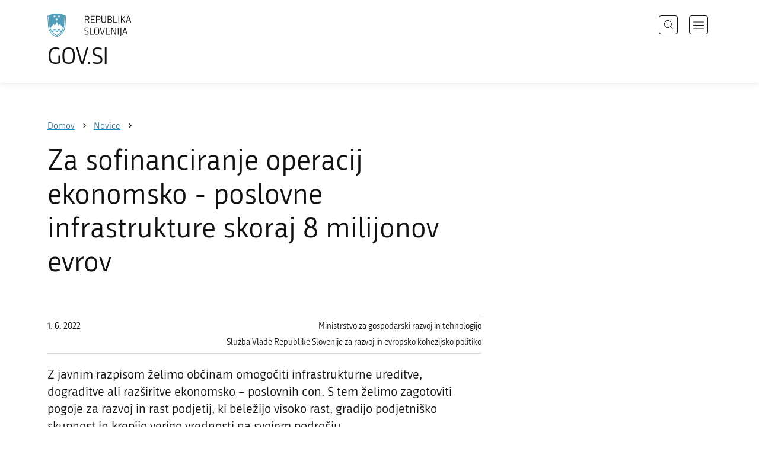

--- FILE ---
content_type: text/css
request_url: https://www.gov.si/_resources/themes/gov/css/print.css?m=1737643227
body_size: 269
content:
@media print {
  * {
    color: black !important;
    box-shadow: none !important;
    text-shadow: none !important;
    -webkit-filter: none !important;
            filter: none !important;
    -ms-filter: none !important;
    background: transparent !important;
  }
  @page {
    margin: 1.5cm;
  }
  h2,
  h3 {
    orphans: 3;
    widows: 3;
    page-break-after: avoid;
  }
  p {
    orphans: 3;
    widows: 3;
  }
  pre,
  blockquote {
    page-break-inside: avoid;
  }
  html {
    font-size: 12pt;
  }
  #wrapper {
    padding: 0;
    margin: 0;
    max-width: none;
  }
  .header {
    position: static;
  }
  .header .brand .logo-text:before {
    display: none !important;
  }
  .header .brand .logo {
    display: block !important;
  }
  .navigation {
    display: none;
  }
  .breadcrumbs-container {
    overflow: visible;
  }
  .breadcrumbs-container:before,
  .breadcrumbs-container:after {
    display: none !important;
  }
  .breadcrumbs {
    white-space: normal;
  }
  .article-cols > .col {
    float: none;
    width: auto;
  }
  .scroll-top-wrapper {
    display: none !important;
  }
  .select2-container {
    display: none;
  }
  .btn-default {
    background: #333 !important;
    color: #fff !important;
  }
}
/*# sourceMappingURL=print.css.map */